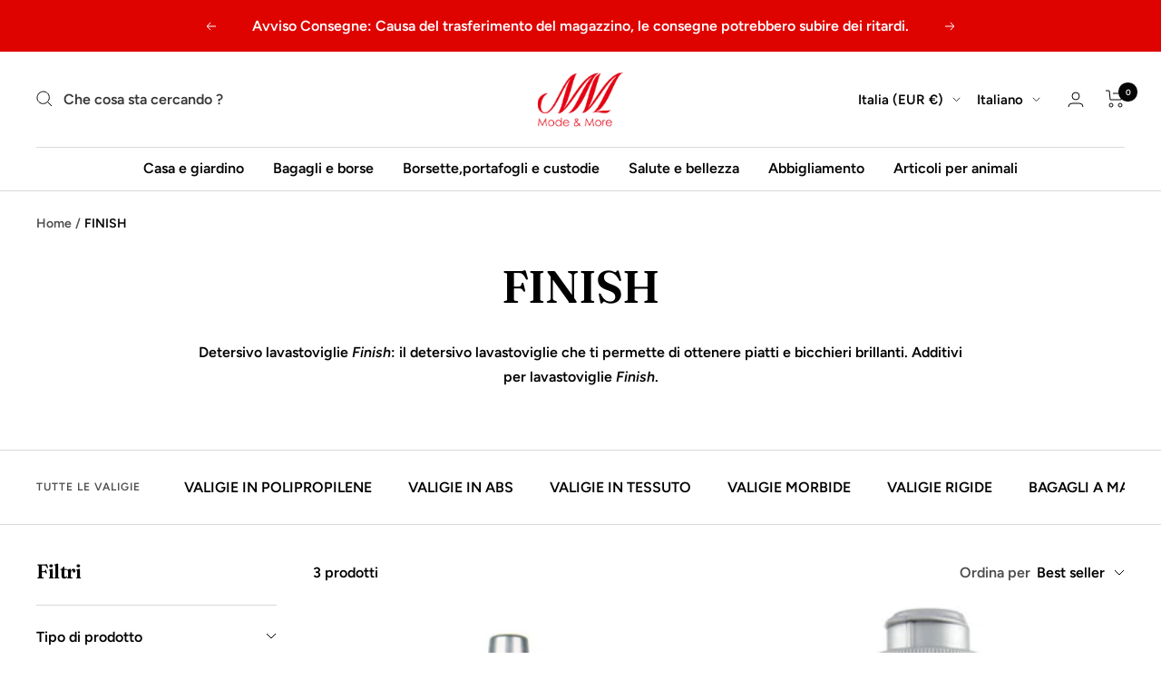

--- FILE ---
content_type: text/javascript; charset=utf-8
request_url: https://modemore.myshopify.com/products/finish-brillantante-ml-250-blu.js
body_size: 1080
content:
{"id":7363546611886,"title":"Finish Brillantante Regular Per Lavastoviglie 250 Ml","handle":"finish-brillantante-ml-250-blu","description":"\u003ch1\u003eFinish Brillantante Regular Per Lavastoviglie 250 Ml\u003c\/h1\u003e\n\u003cp\u003e\u003cspan\u003eAnche se stai utilizzando un detergente multifunzione, le stoviglie possono uscire dalla lavastoviglie bagnate e con aloni.\u003c\/span\u003e\u003cbr\u003e\u003cspan\u003eIl nuovo Finish Brillante+Asciutto, agendo nella fase del risciacquo, contribuisce ad asciugare bicchieri e stoviglie donando nel contempo una brillantezza straordinaria!\u003c\/span\u003e\u003cbr\u003e\u003cspan\u003eProva Finish Brillante \u0026amp; Asciutto per avere piatti più asciutti direttamente dalla lavastoviglie alla credenza.\u003c\/span\u003e\u003c\/p\u003e","published_at":"2022-07-07T23:55:54+02:00","created_at":"2021-09-23T13:18:25+02:00","vendor":"FINISH","type":"Detersivo e sapone piatti","tags":["22","Articoli pulizia casa","Casa e giardino","Forniture domestiche","Prodotti pulizia casa","REGINATO"],"price":446,"price_min":446,"price_max":446,"available":true,"price_varies":false,"compare_at_price":null,"compare_at_price_min":0,"compare_at_price_max":0,"compare_at_price_varies":false,"variants":[{"id":41338902479022,"title":"Default Title","option1":"Default Title","option2":null,"option3":null,"sku":"8002910012021","requires_shipping":true,"taxable":true,"featured_image":null,"available":true,"name":"Finish Brillantante Regular Per Lavastoviglie 250 Ml","public_title":null,"options":["Default Title"],"price":446,"weight":0,"compare_at_price":null,"inventory_management":"shopify","barcode":"8000580204869","requires_selling_plan":false,"selling_plan_allocations":[]}],"images":["\/\/cdn.shopify.com\/s\/files\/1\/0572\/7682\/5774\/products\/0021014_finish-brillantml250-blu-regolare_6fbdabf6-4da9-4c2b-ac97-53a277e8aa43.jpg?v=1657230955"],"featured_image":"\/\/cdn.shopify.com\/s\/files\/1\/0572\/7682\/5774\/products\/0021014_finish-brillantml250-blu-regolare_6fbdabf6-4da9-4c2b-ac97-53a277e8aa43.jpg?v=1657230955","options":[{"name":"Title","position":1,"values":["Default Title"]}],"url":"\/products\/finish-brillantante-ml-250-blu","media":[{"alt":"{{product_title}} - Mitrovo","id":24557369622702,"position":1,"preview_image":{"aspect_ratio":1.0,"height":800,"width":800,"src":"https:\/\/cdn.shopify.com\/s\/files\/1\/0572\/7682\/5774\/products\/0021014_finish-brillantml250-blu-regolare_6fbdabf6-4da9-4c2b-ac97-53a277e8aa43.jpg?v=1657230955"},"aspect_ratio":1.0,"height":800,"media_type":"image","src":"https:\/\/cdn.shopify.com\/s\/files\/1\/0572\/7682\/5774\/products\/0021014_finish-brillantml250-blu-regolare_6fbdabf6-4da9-4c2b-ac97-53a277e8aa43.jpg?v=1657230955","width":800}],"requires_selling_plan":false,"selling_plan_groups":[]}

--- FILE ---
content_type: text/javascript
request_url: https://modemore.it/cdn/shop/t/27/assets/custom.js?v=167639537848865775061709848314
body_size: -664
content:
//# sourceMappingURL=/cdn/shop/t/27/assets/custom.js.map?v=167639537848865775061709848314


--- FILE ---
content_type: text/javascript; charset=utf-8
request_url: https://modemore.myshopify.com/products/finish-deod-lavastov-limone.js
body_size: 1117
content:
{"id":7363547103406,"title":"Finish Odorstop Deodorante Lavastoviglie Limone","handle":"finish-deod-lavastov-limone","description":"\u003ch1\u003eFinish Odorstop Deodorante Lavastoviglie Limone\u003c\/h1\u003e\n\u003cp\u003eIl deodorante Finish al gusto di limone agisce efficacemente per eliminare gli odori sgradevoli della lavastoviglie regalando una piacevole sensazione di freschezza e pulito.\u003c\/p\u003e\n\u003cp\u003eLa sua speciale formula a doppia azione agisce in profondità per garantire più pulito più a lungo.\u003c\/p\u003e\n\u003cp\u003eDa oltre 60 anni sul mercato, Finish si è fin da subito specializzata nel commercio di prodotti per la cura della lavastoviglie.\u003c\/p\u003e\n\u003cp\u003eInfatti i suoi prodotti sono tra i più amati dalle famiglie italiane per efficacie ed innovazione.\u003c\/p\u003e\n\u003cp\u003eQuando piatti, bicchieri e posate si trovano nella lavastoviglie da alcuni giorni è facile il formarsi di odori cattivi e persistenti.\u003c\/p\u003e\n\u003cp\u003eIl deodorante Finish alla fragranza di limone è un utile alleato, grazie ai suoi componenti attivi, per contrastare la formazione di aromi sgradevoli tra un lavaggio ed un altro.\u003c\/p\u003e","published_at":"2021-10-21T17:17:26+02:00","created_at":"2021-09-23T13:18:45+02:00","vendor":"FINISH","type":"Detersivi per lavastoviglie","tags":["22","Articoli pulizia casa","Casa e giardino","Forniture domestiche","Prodotti pulizia casa","REGINATO"],"price":409,"price_min":409,"price_max":409,"available":true,"price_varies":false,"compare_at_price":null,"compare_at_price_min":0,"compare_at_price_max":0,"compare_at_price_varies":false,"variants":[{"id":41338904019118,"title":"Default Title","option1":"Default Title","option2":null,"option3":null,"sku":"8002910004804","requires_shipping":true,"taxable":true,"featured_image":null,"available":true,"name":"Finish Odorstop Deodorante Lavastoviglie Limone","public_title":null,"options":["Default Title"],"price":409,"weight":0,"compare_at_price":null,"inventory_management":"shopify","barcode":"8002910004798","requires_selling_plan":false,"selling_plan_allocations":[]}],"images":["\/\/cdn.shopify.com\/s\/files\/1\/0572\/7682\/5774\/products\/Progettosenzatitolo_14_9fc50f6a-f665-41ea-ae3c-d1c10fc4d418.png?v=1657230979"],"featured_image":"\/\/cdn.shopify.com\/s\/files\/1\/0572\/7682\/5774\/products\/Progettosenzatitolo_14_9fc50f6a-f665-41ea-ae3c-d1c10fc4d418.png?v=1657230979","options":[{"name":"Title","position":1,"values":["Default Title"]}],"url":"\/products\/finish-deod-lavastov-limone","media":[{"alt":"Finish Odorstop Deodorante Lavastoviglie Limone Detersivi per lavastoviglie","id":24557371097262,"position":1,"preview_image":{"aspect_ratio":1.0,"height":800,"width":800,"src":"https:\/\/cdn.shopify.com\/s\/files\/1\/0572\/7682\/5774\/products\/Progettosenzatitolo_14_9fc50f6a-f665-41ea-ae3c-d1c10fc4d418.png?v=1657230979"},"aspect_ratio":1.0,"height":800,"media_type":"image","src":"https:\/\/cdn.shopify.com\/s\/files\/1\/0572\/7682\/5774\/products\/Progettosenzatitolo_14_9fc50f6a-f665-41ea-ae3c-d1c10fc4d418.png?v=1657230979","width":800}],"requires_selling_plan":false,"selling_plan_groups":[]}

--- FILE ---
content_type: text/javascript; charset=utf-8
request_url: https://modemore.myshopify.com/products/finish-brillantante-ml-500-regular-blu.js
body_size: 780
content:
{"id":7786541908142,"title":"Finish Brillantante Brillasciuga Blu 500ml","handle":"finish-brillantante-ml-500-regular-blu","description":"\u003ch1\u003eFinish Brillantante Brillasciuga Blu 500ml\u003c\/h1\u003e\n\u003cul class=\"a-unordered-list a-vertical a-spacing-mini\"\u003e\n\u003cli\u003e\u003cspan class=\"a-list-item\"\u003eFINISH BRILLASCIUGA - Finish Brillantante, con il nuovo Brillasciuga velocizza l'asciugatura e aiuta a rimuovere l'acqua dalle tue stoviglie. Agisce nel ciclo di risciacquo per rimuovere a fondo i residui di detergente e di acqua dai cristalli.\u003c\/span\u003e\u003c\/li\u003e\n\u003cli\u003e\u003cspan class=\"a-list-item\"\u003eLE FUNZIONI DEL BRILLASCIUGA - Finish Brillasciuga aiuta a rimuovere i residui dei minerali che sono presenti nell'acqua dura, che contiene tracce di calcare, crea una barriera protettiva che riduce la possibilità di formazione dei residui o macchie, per darti piatti e bicchieri splendenti e velocizza l'asciugatura e rende le stoviglie brillanti.\u003c\/span\u003e\u003c\/li\u003e\n\u003cli\u003e\u003cspan class=\"a-list-item\"\u003eL'ASCIUGATURA - Finish Brillasciuga, grazie alla sua potente formula, dona ai tuoi piatti e bicchieri il 100% di asciugatura più efficace* prevenendo le macchie d'acqua, per risultati ottimi (rispetto all'utilizzo del solo detergente Finish).\u003c\/span\u003e\u003c\/li\u003e\n\u003cli\u003e\u003cspan class=\"a-list-item\"\u003eCOME SI USA - Versare il liquido nella camera di dosaggio di brillantante e rabboccare almeno ogni mese o quando l'indicatore della camera appare vuoto.\u003c\/span\u003e\u003c\/li\u003e\n\u003c\/ul\u003e","published_at":"2022-09-03T23:06:35+02:00","created_at":"2022-09-03T23:06:36+02:00","vendor":"FINISH","type":"Brillantanti","tags":["Articoli pulizia casa","Casa e giardino","Forniture domestiche","Prodotti pulizia casa","REGINATO062022"],"price":571,"price_min":571,"price_max":571,"available":true,"price_varies":false,"compare_at_price":null,"compare_at_price_min":0,"compare_at_price_max":0,"compare_at_price_varies":false,"variants":[{"id":43306926538926,"title":"Default Title","option1":"Default Title","option2":null,"option3":null,"sku":"8000580204906","requires_shipping":true,"taxable":true,"featured_image":null,"available":true,"name":"Finish Brillantante Brillasciuga Blu 500ml","public_title":null,"options":["Default Title"],"price":571,"weight":12000,"compare_at_price":null,"inventory_management":"shopify","barcode":"8000580204906","requires_selling_plan":false,"selling_plan_allocations":[]}],"images":["\/\/cdn.shopify.com\/s\/files\/1\/0572\/7682\/5774\/products\/61BFNF88eoS._AC_SX679.jpg?v=1662239196"],"featured_image":"\/\/cdn.shopify.com\/s\/files\/1\/0572\/7682\/5774\/products\/61BFNF88eoS._AC_SX679.jpg?v=1662239196","options":[{"name":"Title","position":1,"values":["Default Title"]}],"url":"\/products\/finish-brillantante-ml-500-regular-blu","media":[{"alt":null,"id":24942337949870,"position":1,"preview_image":{"aspect_ratio":0.409,"height":1430,"width":585,"src":"https:\/\/cdn.shopify.com\/s\/files\/1\/0572\/7682\/5774\/products\/61BFNF88eoS._AC_SX679.jpg?v=1662239196"},"aspect_ratio":0.409,"height":1430,"media_type":"image","src":"https:\/\/cdn.shopify.com\/s\/files\/1\/0572\/7682\/5774\/products\/61BFNF88eoS._AC_SX679.jpg?v=1662239196","width":585}],"requires_selling_plan":false,"selling_plan_groups":[]}